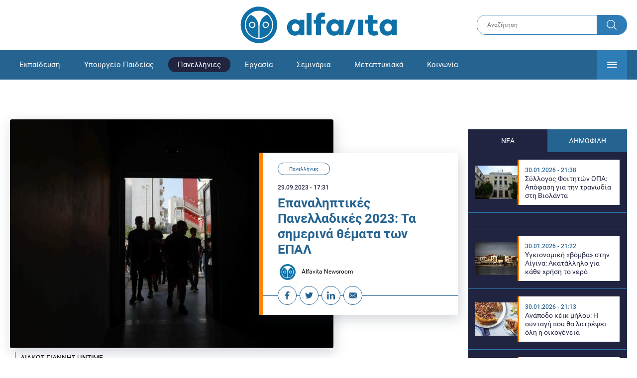

--- FILE ---
content_type: text/html; charset=UTF-8
request_url: https://www.alfavita.gr/panellinies/428262_epanaliptikes-panelladikes-2023-ta-simerina-themata-ton-epal
body_size: 17568
content:
<!DOCTYPE html><html lang="el" dir="ltr" prefix="content: http://purl.org/rss/1.0/modules/content/ dc: http://purl.org/dc/terms/ foaf: http://xmlns.com/foaf/0.1/ og: http://ogp.me/ns# rdfs: http://www.w3.org/2000/01/rdf-schema# schema: http://schema.org/ sioc: http://rdfs.org/sioc/ns# sioct: http://rdfs.org/sioc/types# skos: http://www.w3.org/2004/02/skos/core# xsd: http://www.w3.org/2001/XMLSchema# "><head><link rel="preconnect dns-prefetch" href="https://www.google-analytics.com" crossorigin><link rel="preconnect dns-prefetch" href="https://www.googletagmanager.com" crossorigin><link rel="preconnect dns-prefetch" href="https://www.googletagservices.com" crossorigin><link rel="preconnect dns-prefetch" href="https://cdn.orangeclickmedia.com" crossorigin><link rel="preconnect dns-prefetch" href="https://securepubads.g.doubleclick.net" crossorigin><link rel="preconnect dns-prefetch" href="https://ib.adnxs.com" crossorigin><link rel="preconnect dns-prefetch" href="https://tag.aticdn.net" crossorigin><link rel="preconnect dns-prefetch" href="https://certify-js.alexametrics.com" crossorigin><link rel="preconnect dns-prefetch" href="https://connect.facebook.net" crossorigin><meta name="viewport" content="width=device-width, initial-scale=1.0"><link rel="preload" as="font" href="/themes/custom/alfavita/fonts/OpenSans-ExtraBold.woff2" type="font/woff2" crossorigin="anonymous"><link rel="preload" as="font" href="/themes/custom/alfavita/fonts/Roboto-Bold.woff2" type="font/woff2" crossorigin="anonymous"><link rel="preload" as="font" href="/themes/custom/alfavita/fonts/Roboto-Medium.woff2" type="font/woff2" crossorigin="anonymous"><link rel="preload" as="font" href="/themes/custom/alfavita/fonts/Roboto-Regular.woff2" type="font/woff2" crossorigin="anonymous"><link rel="preload" as="font" href="/themes/custom/alfavita/fonts/Roboto-RegularItalic.woff2" type="font/woff2" crossorigin="anonymous"><meta name="publish-date" content="2023-09-29" /><link rel="preload" as="image" href="/sites/default/files/styles/default/public/2023-06/3872031.jpg?itok=eNkEsm1R" /><meta name="robots" content="max-image-preview:large"><meta charset="utf-8" /><link rel="canonical" href="https://www.alfavita.gr/panellinies/428262_epanaliptikes-panelladikes-2023-ta-simerina-themata-ton-epal" /><meta name="description" content="Τα σημερινά θέματα των Επαναληπτικών Πανελλαδικών Εξετάσεων" /><meta name="theme-color" content="#0f70a7" /><meta name="viewport" content="width=device-width, initial-scale=1.0" /><meta property="og:site_name" content="Alfavita" /><meta property="og:type" content="article" /><meta property="og:title" content="Επαναληπτικές Πανελλαδικές 2023: Τα σημερινά θέματα των ΕΠΑΛ" /><meta property="og:description" content="Τα σημερινά θέματα των Επαναληπτικών Πανελλαδικών Εξετάσεων" /><meta property="og:image" content="https://www.alfavita.gr/sites/default/files/styles/og_image/public/2023-06/3872031.jpg?itok=3Bporjew" /><meta property="og:image:secure_url" content="https://www.alfavita.gr/sites/default/files/styles/og_image/public/2023-06/3872031.jpg?itok=3Bporjew" /><meta name="twitter:card" content="summary_large_image" /><meta name="twitter:description" content="Τα σημερινά θέματα των Επαναληπτικών Πανελλαδικών Εξετάσεων" /><meta name="twitter:title" content="Επαναληπτικές Πανελλαδικές 2023: Τα σημερινά θέματα των ΕΠΑΛ | Alfavita" /><meta name="twitter:creator" content="@alfavita" /><meta name="Generator" content="Drupal 8 (https://www.drupal.org)" /><meta name="MobileOptimized" content="width" /><meta name="HandheldFriendly" content="true" /><script type="application/ld+json">{
"@context": "https://schema.org",
"@graph": [
{
"@type": "NewsArticle",
"headline": "Επαναληπτικές Πανελλαδικές 2023: Τα σημερινά θέματα των ΕΠΑΛ",
"articleBody": "\u003Cp\u003EΔημοσιεύθηκαν από το υπουργείο Παιδείας \u003Cstrong\u003Eτα σημερινά θέματα των Επαναληπτικών \u003Ca href=\u0022https://www.alfavita.gr/panellinies\u0022 target=\u0022_blank\u0022\u003EΠανελλήνιων\u003C/a\u003E Εξετάσεων των ΕΠΑΛ\u003C/strong\u003E.\u003C/p\u003E\n\n\u003Cp\u003EΟι υποψήφιοι \u003Ca href=\u0022https://www.alfavita.gr/panellinies/428204_tmimata-moysikon-spoydon-enimerosi-gia-ton-neo-tropo-eisagogis-deite-analytika\u0022 target=\u0022_blank\u0022\u003Eεξετάστηκαν\u003C/a\u003E σε \u003Cstrong\u003EΣύγχρονες Γεωργικές Επιχειρήσεις, Στοιχεία Σχεδιασμού Κεντρικών Θερμάνσεων, Ηλεκτροτεχνία 2 και Τεχνολογία Υλικών\u003C/strong\u003E.\u003C/p\u003E\n\n\u003Ch2\u003EΤα θέματα\u003C/h2\u003E\n\n\u003Ch3\u003E\u003Ca href=\u0022https://alfavita.gr/sites/default/files/2023-09/them_sygxr_geo_epix_epan_230929.pdf\u0022 target=\u0022_blank\u0022\u003EΔείτε ΕΔΩ τα θέματα στις Σύγχρονες Γεωργικές Επιχειρήσεις\u003C/a\u003E\u003C/h3\u003E\n\n\u003Ch3\u003E\u003Ca href=\u0022https://alfavita.gr/sites/default/files/2023-09/them_stoix_sxed_kentr_therm_epan_230929.pdf\u0022 target=\u0022_blank\u0022\u003EΔείτε ΕΔΩ τα θέματα στα Στοιχεία Σχεδιασμού Κεντρικών Θερμάνσεων\u003C/a\u003E\u003C/h3\u003E\n\n\u003Ch3\u003E\u003Ca href=\u0022https://alfavita.gr/sites/default/files/2023-09/them_ilektrotexnia_ii_epan_230929.pdf\u0022 target=\u0022_blank\u0022\u003EΔείτε ΕΔΩ τα θέματα στην Ηλεκτροτεχνία 2\u003C/a\u003E\u003C/h3\u003E\n\n\u003Ch3\u003E\u003Ca href=\u0022https://alfavita.gr/sites/default/files/2023-09/them_texn_ylikwn_epan_230929.pdf\u0022 target=\u0022_blank\u0022\u003EΔείτε ΕΔΩ τα θέματα στην Τεχνολογία Υλικών\u003C/a\u003E\u003C/h3\u003E",
"name": "Επαναληπτικές Πανελλαδικές 2023: Τα σημερινά θέματα των ΕΠΑΛ",
"about": "Πανελλήνιες",
"description": "Τα σημερινά θέματα των Επαναληπτικών Πανελλαδικών Εξετάσεων",
"image": {
"@type": "ImageObject",
"representativeOfPage": "True",
"url": "https://www.alfavita.gr/sites/default/files/styles/og_image/public/2023-06/3872031.jpg?itok=3Bporjew",
"width": "1200",
"height": "630"
},
"datePublished": "2023-09-29T17:31:28+0300",
"dateModified": "2023-09-29T17:31:42+0300",
"author": {
"@type": "Person",
"@id": "https://www.alfavita.gr/authors/alfavita-newsroom",
"name": "Alfavita Newsroom",
"url": "https://www.alfavita.gr/authors/alfavita-newsroom"
},
"publisher": {
"@type": "Organization",
"name": "AlfaVita",
"url": "https://www.alfavita.gr",
"logo": {
"@type": "ImageObject",
"url": "https://www.alfavita.gr/themes/custom/alfavita/images/alfavita-logo-250x60.png",
"width": "250",
"height": "60"
}
},
"mainEntityOfPage": "https://www.alfavita.gr/panellinies/428262_epanaliptikes-panelladikes-2023-ta-simerina-themata-ton-epal"
},
{
"@type": "Organization",
"@id": "https://www.alfavita.gr/#organization",
"name": "AlfaVita",
"url": "https://www.alfavita.gr/",
"logo": {
"@type": "ImageObject",
"url": "https://www.alfavita.gr/themes/custom/alfavita/images/alfavita-logo-250x60.png",
"width": "250",
"height": "60"
}
},
{
"@type": "WebPage",
"@id": "https://www.alfavita.gr/#webpage"
}
]
}</script><link rel="shortcut icon" href="/themes/custom/alfavita/favicon.ico" type="image/vnd.microsoft.icon" /><link rel="revision" href="https://www.alfavita.gr/panellinies/428262_epanaliptikes-panelladikes-2023-ta-simerina-themata-ton-epal" /><link rel="amphtml" href="https://www.alfavita.gr/panellinies/428262_epanaliptikes-panelladikes-2023-ta-simerina-themata-ton-epal?amp" /><script src="/sites/default/files/google_tag/google_tag.script.js?t9ndmp"></script><title>Επαναληπτικές Πανελλαδικές 2023: Τα σημερινά θέματα των ΕΠΑΛ | Alfavita</title><link rel="stylesheet" media="all" href="/sites/default/files/css/css_dnH_X-vBEWutRvBqwxOeUXJWpv1cbYI7Xad4tGm4txE.css" /><link rel="stylesheet" media="all" href="/sites/default/files/css/css_3ovvwYB_Hfd83Jz4DMoZP66pWG0sAjJIpacRAj4QseY.css" /><script>
(function() {
var script = document.createElement('script');
script.src = 'https://unpkg.com/web-vitals@3/dist/web-vitals.attribution.iife.js';
script.onload = function() {
webVitals.onCLS(sendToGoogleAnalytics);
}
document.head.appendChild(script);
function sendToGoogleAnalytics(data) {
switch (data.name) {
case 'CLS':
if (data.attribution.largestShiftTarget && data.delta > 0.1) {
window.dataLayer = window.dataLayer || [];
window.dataLayer.push({
'event': 'Web Vitals',
'category': 'CLS',
'action': data.attribution.largestShiftTarget,
'label': data.delta.toFixed(2)
});
}
break;
}
}
}())
</script><script type="text/javascript">
resizeIframe = function(obj) {
var obj = obj;
setInterval(function() {
obj.style.height = obj.contentWindow.document.body.scrollHeight + 'px';
}, 500);
};
isMobile = false;
if(/(android|bb\d+|meego).+mobile|avantgo|bada\/|blackberry|blazer|compal|elaine|fennec|hiptop|iemobile|ip(hone|od)|ipad|iris|kindle|Android|Silk|lge |maemo|midp|mmp|netfront|opera m(ob|in)i|palm( os)?|phone|p(ixi|re)\/|plucker|pocket|psp|series(4|6)0|symbian|treo|up\.(browser|link)|vodafone|wap|windows (ce|phone)|xda|xiino/i.test(navigator.userAgent)
|| /1207|6310|6590|3gso|4thp|50[1-6]i|770s|802s|a wa|abac|ac(er|oo|s\-)|ai(ko|rn)|al(av|ca|co)|amoi|an(ex|ny|yw)|aptu|ar(ch|go)|as(te|us)|attw|au(di|\-m|r |s )|avan|be(ck|ll|nq)|bi(lb|rd)|bl(ac|az)|br(e|v)w|bumb|bw\-(n|u)|c55\/|capi|ccwa|cdm\-|cell|chtm|cldc|cmd\-|co(mp|nd)|craw|da(it|ll|ng)|dbte|dc\-s|devi|dica|dmob|do(c|p)o|ds(12|\-d)|el(49|ai)|em(l2|ul)|er(ic|k0)|esl8|ez([4-7]0|os|wa|ze)|fetc|fly(\-|_)|g1 u|g560|gene|gf\-5|g\-mo|go(\.w|od)|gr(ad|un)|haie|hcit|hd\-(m|p|t)|hei\-|hi(pt|ta)|hp( i|ip)|hs\-c|ht(c(\-| |_|a|g|p|s|t)|tp)|hu(aw|tc)|i\-(20|go|ma)|i230|iac( |\-|\/)|ibro|idea|ig01|ikom|im1k|inno|ipaq|iris|ja(t|v)a|jbro|jemu|jigs|kddi|keji|kgt( |\/)|klon|kpt |kwc\-|kyo(c|k)|le(no|xi)|lg( g|\/(k|l|u)|50|54|\-[a-w])|libw|lynx|m1\-w|m3ga|m50\/|ma(te|ui|xo)|mc(01|21|ca)|m\-cr|me(rc|ri)|mi(o8|oa|ts)|mmef|mo(01|02|bi|de|do|t(\-| |o|v)|zz)|mt(50|p1|v )|mwbp|mywa|n10[0-2]|n20[2-3]|n30(0|2)|n50(0|2|5)|n7(0(0|1)|10)|ne((c|m)\-|on|tf|wf|wg|wt)|nok(6|i)|nzph|o2im|op(ti|wv)|oran|owg1|p800|pan(a|d|t)|pdxg|pg(13|\-([1-8]|c))|phil|pire|pl(ay|uc)|pn\-2|po(ck|rt|se)|prox|psio|pt\-g|qa\-a|qc(07|12|21|32|60|\-[2-7]|i\-)|qtek|r380|r600|raks|rim9|ro(ve|zo)|s55\/|sa(ge|ma|mm|ms|ny|va)|sc(01|h\-|oo|p\-)|sdk\/|se(c(\-|0|1)|47|mc|nd|ri)|sgh\-|shar|sie(\-|m)|sk\-0|sl(45|id)|sm(al|ar|b3|it|t5)|so(ft|ny)|sp(01|h\-|v\-|v )|sy(01|mb)|t2(18|50)|t6(00|10|18)|ta(gt|lk)|tcl\-|tdg\-|tel(i|m)|tim\-|t\-mo|to(pl|sh)|ts(70|m\-|m3|m5)|tx\-9|up(\.b|g1|si)|utst|v400|v750|veri|vi(rg|te)|vk(40|5[0-3]|\-v)|vm40|voda|vulc|vx(52|53|60|61|70|80|81|83|85|98)|w3c(\-| )|webc|whit|wi(g |nc|nw)|wmlb|wonu|x700|yas\-|your|zeto|zte\-/i.test(navigator.userAgent.substr(0,4))) {
isMobile = true;
}
</script><script type='text/javascript'>
window.googletag = window.googletag || {}
window.googletag.cmd = window.googletag.cmd || []
</script><script type='text/javascript'>
googletag.cmd.push(function() {
var sidebar = googletag.sizeMapping()
.addSize([0, 200], [[300,250],[300,600],[320,480]])
.addSize([340,200], [[300,250],[300,600],[336,280],[320,480] ])
.addSize([768, 200], [[300,250],[300,600]])
.addSize([1024, 200],[[300,250],[300,600]])
.build();
var ros_newsbar = googletag.sizeMapping()
.addSize([0, 200], [[300,250],[300,600],[320,480]])
.addSize([340,200], [[300,250],[300,600],[336,280],[320,480] ])
.addSize([768, 200], [[300,250],[300,600]])
.addSize([1024, 200],[[300,250],[300,600]])
.build();
var mapping_bill_under = googletag.sizeMapping().
addSize([0, 0], []).
addSize([320, 200], [ [300, 250] ]).
addSize([500, 200], [ [336, 280], [300, 250] ]).
addSize([768, 200], [ [728, 90], [468, 60] ]).
addSize([1080, 200], [ [970, 250], [728, 90], [970, 90] ]).
build();
var mapping_bill_small = googletag.sizeMapping().
addSize([0, 0], []).
addSize([320, 200], [ [300, 250] ]).
addSize([500, 200], [ [336, 280], [300, 250] ]).
addSize([768, 200], [[300, 250] ]).
build();
var mapping_300_336 = googletag.sizeMapping().
addSize([0, 0], []).
addSize([320, 200], [ [300, 250], [320, 480] ]).
addSize([340, 200], [ [336, 280], [300, 250], [320, 480] ]).
addSize([768, 200], [[300, 250], [336, 280] ]).
build();
var mapping_300_600_336 = googletag.sizeMapping().
addSize([0, 0], []).
addSize([320, 200], [ [300, 600], [300, 250], [320, 480] ]).
addSize([340, 200], [ [300, 600], [336, 280], [300, 250], [320, 480] ]).
addSize([400, 200], [ [336, 280], [300, 250], [320, 480] ]).
addSize([768, 200], [[300, 250], [336, 280] ]).
build();
var underpromo_2 = googletag.sizeMapping()
.addSize([0, 0], [])
.addSize([1024, 0], [[300, 250]])
.build();
// googletag.defineSlot('/63410456/alfavita.gr/undermenu', [[970, 250], [728, 90], [970, 90], [300, 250], [336, 280], [468, 60]], 'undermenu')
//   .defineSizeMapping(mapping_bill_under)
//   .addService(googletag.pubads());
googletag.defineSlot('/63410456/alfavita.gr/art_sidebar_1', [[300, 600], [300, 250], [336, 280]], 'art_sidebar_1')
.defineSizeMapping(sidebar)
.addService(googletag.pubads());
googletag.defineSlot('/63410456/alfavita.gr/art_end', [[300, 250], [336, 280], [320, 480]], 'art_end')
.defineSizeMapping(mapping_300_336)
.addService(googletag.pubads());
googletag.defineSlot('/63410456/alfavita.gr/art_inline_1', [[300, 600], [300, 250], [336, 280], [320, 480]], 'art_inline_1')
.defineSizeMapping(mapping_300_600_336)
.addService(googletag.pubads());
googletag.defineSlot('/63410456/alfavita.gr/art_inline_2', [[300, 600], [300, 250], [336, 280], [320, 480]], 'art_inline_2')
.defineSizeMapping(mapping_300_600_336)
.addService(googletag.pubads());
googletag.defineSlot('/63410456/alfavita.gr/ros_newsbar', [[300, 600], [300, 250], [336, 280], [320, 480]  ['fluid']], 'ros_newsbar')
.defineSizeMapping(ros_newsbar)
.addService(googletag.pubads());
googletag.defineSlot('/63410456/alfavita.gr/skin', [1, 1], 'skin').addService(googletag.pubads());
googletag.defineSlot('/63410456/alfavita.gr/prestitial', [1, 1], 'prestitial').addService(googletag.pubads());
googletag.defineSlot('/63410456/Sticky_Corner_300', [300, 250], 'Sticky_Corner_300').addService(googletag.pubads());
// googletag.defineSlot('/63410456/alfavita.gr/overtop', [1, 1], 'overtop').addService(googletag.pubads());
googletag.pubads().setTargeting('nid', ["428262"]);
googletag.pubads().setTargeting('category', ["panellinies"]);
googletag.pubads().disableInitialLoad();
googletag.pubads().collapseEmptyDivs();
googletag.pubads().enableSingleRequest();
googletag.enableServices();
});
</script><!--[if lte IE 8]><script src="/sites/default/files/js/js_VtafjXmRvoUgAzqzYTA3Wrjkx9wcWhjP0G4ZnnqRamA.js"></script><![endif]--><script src="/sites/default/files/js/js_QHqjxhGPGgZFwOfW92tmrVpssmC1sbO0zDG4TgLmaEI.js"></script></head><body><div id="js-takeover" class="takeover"><div class="takeover__header"><div class="takeover__logo"> <img src="/themes/custom/alfavita/images/logo.svg"></div><div class="takeover__link"> <a href="#" onclick="document.getElementById('js-takeover').remove(); return false;"> Συνέχεια στο Alfavita.gr <svg> <use xlink:href="/themes/custom/alfavita/images/sprite.svg#arrow"></use> </svg> </a></div></div><div id="takeover" class="takeover__content"></div></div><div id="prestitial" style="height: 0px;"><script>
googletag.cmd.push(function() { googletag.display('prestitial'); });
</script></div><div id="skin" style="height: 0px;"><script>
googletag.cmd.push(function() { googletag.display('skin'); });
</script></div> <noscript aria-hidden="true"><iframe src="https://www.googletagmanager.com/ns.html?id=GTM-MMQCZ3Q" height="0" width="0" title="Google Tag Manager"></iframe></noscript><div class="dialog-off-canvas-main-canvas" data-off-canvas-main-canvas><div id="page" class="page"> <header role="banner"> <section class="header__top"><div class="container"><div class="logo"> <a href="/"> <img src="/themes/custom/alfavita/images/logo.svg" alt="Alfavita" width="317" height="76"> </a></div><div class="header__search"><form action="/search" accept-charset="UTF-8"><div class="form-item form-type-textfield form-item-xhook-search"> <input placeholder="Αναζήτηση" type="text" name="keywords" value="" size="15" maxlength="128" class="form-text"></div><div class="form-actions form-wrapper"><div class="search-submit"> <input type="submit" value="Search" class="form-submit"> <svg> <use xlink:href="/themes/custom/alfavita/images/sprite.svg#search"></use> </svg></div></div></form></div> </section> <section class="header__bottom"><div class="container"> <nav> <a href="/" class="logo-icon"> <svg> <use xlink:href="/themes/custom/alfavita/images/sprite.svg#alfavita"></use> </svg> </a><ul class="main-menu"><li> <a href="/ekpaideysi" data-drupal-link-system-path="taxonomy/term/1">Εκπαίδευση</a></li><li> <a href="/ekpaideysi/ypoyrgeio-paideias" data-drupal-link-system-path="taxonomy/term/10">Υπουργείο Παιδείας</a></li><li> <a href="/panellinies" class="is-active" data-drupal-link-system-path="taxonomy/term/6">Πανελλήνιες</a></li><li> <a href="/ergasia" data-drupal-link-system-path="taxonomy/term/4">Εργασία</a></li><li> <a href="/seminaria" data-drupal-link-system-path="taxonomy/term/455">Σεμινάρια</a></li><li> <a href="/epimorfosi/metaptyhiaka" data-drupal-link-system-path="taxonomy/term/15">Μεταπτυχιακά</a></li><li> <a href="/koinonia" data-drupal-link-system-path="taxonomy/term/3">Κοινωνία</a></li><li> <a href="https://www.alfavita.gr/proslipseis-ekpaideytikon">Προσλήψεις εκπαιδευτικών</a></li><li> <a href="/politiki" data-drupal-link-system-path="taxonomy/term/2">Πολιτική</a></li><li> <a href="/kosmos" data-drupal-link-system-path="taxonomy/term/9">Κόσμος</a></li><li> <a href="/apopseis" data-drupal-link-system-path="taxonomy/term/1302">Απόψεις</a></li><li> <a href="/epistimi" data-drupal-link-system-path="taxonomy/term/7">Επιστήμη</a></li><li> <a href="/epimorfosi" data-drupal-link-system-path="taxonomy/term/5">Επιμόρφωση</a></li><li> <a href="https://www.alfavita.gr/elme">ΕΛΜΕ</a></li></ul> <svg class="header__burger header__burger--burger"> <use xlink:href="/themes/custom/alfavita/images/sprite.svg#burger"></use> </svg> <svg class="header__burger header__burger--close"> <use xlink:href="/themes/custom/alfavita/images/sprite.svg#close"></use> </svg><div class="extended-menu"><ul><li> <a href="/ekpaideysi" data-drupal-link-system-path="taxonomy/term/1">Εκπαίδευση</a><ul><li><a href="https://www.alfavita.gr/protobathmia-ekpaideysi">Πρωτοβάθμια Εκπαίδευση</a></li><li><a href="https://www.alfavita.gr/deyterobathmia-ekpaideysi">Δευτεροβάθμια Εκπαίδευση</a></li><li><a href="https://www.alfavita.gr/tritobathmia-ekpaideysi">Τριτοβάθμια Εκπαίδευση</a></li><li><a href="https://www.alfavita.gr/tehniki-ekpaideysi">Τεχνική Εκπαίδευση</a></li><li><a href="/ekpaideysi/anakoinoseis" data-drupal-link-system-path="taxonomy/term/11">Ανακοινώσεις</a></li><li><a href="https://www.alfavita.gr/tilekpaideysi">Τηλεκπαίδευση</a></li><li><a href="https://www.alfavita.gr/eidiki-agogi">Ειδική Αγωγή</a></li><li><a href="/epimorfosi/ekdiloseis" data-drupal-link-system-path="taxonomy/term/16">Εκδηλώσεις</a></li><li><a href="/ekpaideysi/ekpaideysi-ston-typo" data-drupal-link-system-path="taxonomy/term/12">Εκπαίδευση στον Τύπο</a></li><li><a href="/epimorfosi/ypotrofies" data-drupal-link-system-path="taxonomy/term/17">Υποτροφίες</a></li><li><a href="https://www.alfavita.gr/axiologisi-ekpaideytikon">Αξιολόγηση Εκπαιδευτικών</a></li><li><a href="https://www.alfavita.gr/ekloges-ekpaideytikon">Εκλογές εκπαιδευτικών</a></li></ul></li><li> <a href="/ekpaideysi/ypoyrgeio-paideias" data-drupal-link-system-path="taxonomy/term/10">Υπουργείο Παιδείας</a></li><li> <a href="/panellinies" class="is-active" data-drupal-link-system-path="taxonomy/term/6">Πανελλήνιες</a><ul><li><a href="https://www.alfavita.gr/baseis-eisagogis" title="Βάσεις Εισαγωγής">Βάσεις Εισαγωγής</a></li><li><a href="https://www.alfavita.gr/exetastea-yli">Εξεταστέα ύλη</a></li><li><a href="https://www.alfavita.gr/themata-panelladikon">Θέματα Πανελλαδικών</a></li><li><a href="https://www.alfavita.gr/themata-panelladikon">Λύσεις Πανελλαδικών</a></li><li><a href="https://www.alfavita.gr/mihanografiko">Μηχανογραφικό</a></li></ul></li><li> <a href="/ergasia" data-drupal-link-system-path="taxonomy/term/4">Εργασία</a><ul><li><a href="https://www.alfavita.gr/asep">ΑΣΕΠ</a></li><li><a href="https://www.alfavita.gr/oaed">ΟΑΕΔ</a></li><li><a href="https://www.alfavita.gr/proslipseis">Προσλήψεις</a></li></ul></li><li> <a href="/seminaria" data-drupal-link-system-path="taxonomy/term/455">Σεμινάρια</a><ul><li><a href="https://www.alfavita.gr/ekpaideysi/329333_moriodotisi-ekpaideytikon-gia-asep-me-seminaria-ton-oktobrio">Μοριοδοτούμενα Σεμινάρια Εκπαιδευτικών για ΑΣΕΠ</a></li><li><a href="https://www.alfavita.gr/ekpaideysi/331080_sholeia-deyteris-eykairias-allaxe-olo-plaisio-pos-mpainete-sta-mitroa">Μοριοδοτούμενα σεμινάρια για ΣΔΕ</a></li><li><a href="https://www.alfavita.gr/epimorfosi/313318_neo-etisio-seminario-stin-organosi-kai-dioikisi-tis-ekpaideysis">Μοριοδότηση Διευθυντών Σχολείων</a></li></ul></li><li> <a href="/epimorfosi/metaptyhiaka" data-drupal-link-system-path="taxonomy/term/15">Μεταπτυχιακά</a></li><li> <a href="/koinonia" data-drupal-link-system-path="taxonomy/term/3">Κοινωνία</a></li><li> <a href="https://www.alfavita.gr/proslipseis-ekpaideytikon">Προσλήψεις εκπαιδευτικών</a><ul><li><a href="https://www.alfavita.gr/aitiseis-anapliroton" title="Αιτήσεις αναπληρωτών">Αιτήσεις αναπληρωτών</a></li><li><a href="https://www.alfavita.gr/opsyd">ΟΠΣΥΔ</a></li><li><a href="https://www.alfavita.gr/pinakes-anapliroton" title="Πίνακες αναπληρωτών">Πίνακες αναπληρωτών</a></li><li><a href="https://www.alfavita.gr/proslipseis-anapliroton">Προσλήψεις αναπληρωτών</a></li></ul></li><li> <a href="/politiki" data-drupal-link-system-path="taxonomy/term/2">Πολιτική</a></li><li> <a href="/kosmos" data-drupal-link-system-path="taxonomy/term/9">Κόσμος</a></li><li> <a href="/apopseis" data-drupal-link-system-path="taxonomy/term/1302">Απόψεις</a></li><li> <a href="/epistimi" data-drupal-link-system-path="taxonomy/term/7">Επιστήμη</a></li><li> <a href="/epimorfosi" data-drupal-link-system-path="taxonomy/term/5">Επιμόρφωση</a></li><li> <a href="https://www.alfavita.gr/elme">ΕΛΜΕ</a></li></ul></div> </nav></div> </section> </header> <main class="main container" role="main"> <section class="main__top"><div data-drupal-messages-fallback class="hidden"></div> </section> <section class="main__full"> <section class="main__content"> <article> <section class="article__top"> <figure class="article__photo"> <img src="/sites/default/files/styles/default/public/2023-06/3872031.jpg?itok=eNkEsm1R" width="800" height="600" alt="panelladikes_panellinies" typeof="foaf:Image" /> <figcaption> ΛΙΑΚΟΣ ΓΙΑΝΝΗΣ | INTIME </figcaption> </figure><div class="article__info"> <a class="article__category" href="/panellinies">Πανελλήνιες</a> <time class="article__date">29.09.2023 - 17:31</time><h1>Επαναληπτικές Πανελλαδικές 2023: Τα σημερινά θέματα των ΕΠΑΛ</h1><div class="article__author"> <a href="/authors/alfavita-newsroom"> <img alt="Alfavita newsroom" class="media__image media__element b-lazy" data-src="/sites/default/files/styles/square/public/2018-11/Profile-Image-01-400x400-color-blue.png?itok=MNrrlevp" src="data:image/svg+xml;charset=utf-8,%3Csvg%20xmlns%3D&#039;http%3A%2F%2Fwww.w3.org%2F2000%2Fsvg&#039;%20viewBox%3D&#039;0%200%20100%20100&#039;%2F%3E" width="100" height="100" typeof="foaf:Image" loading="lazy" /> Alfavita Newsroom </a></div><ul class="article__tools"><li> <a href="https://www.facebook.com/sharer.php?u=https://www.alfavita.gr/panellinies/428262_epanaliptikes-panelladikes-2023-ta-simerina-themata-ton-epal" target="_blank"> <svg> <use xlink:href="/themes/custom/alfavita/images/sprite.svg#facebook"></use> </svg> <span>Facebook</span> </a></li><li> <a href="https://twitter.com/intent/tweet?text=%CE%95%CF%80%CE%B1%CE%BD%CE%B1%CE%BB%CE%B7%CF%80%CF%84%CE%B9%CE%BA%CE%AD%CF%82%20%CE%A0%CE%B1%CE%BD%CE%B5%CE%BB%CE%BB%CE%B1%CE%B4%CE%B9%CE%BA%CE%AD%CF%82%202023%3A%20%CE%A4%CE%B1%20%CF%83%CE%B7%CE%BC%CE%B5%CF%81%CE%B9%CE%BD%CE%AC%20%CE%B8%CE%AD%CE%BC%CE%B1%CF%84%CE%B1%20%CF%84%CF%89%CE%BD%20%CE%95%CE%A0%CE%91%CE%9B&url=https://www.alfavita.gr/panellinies/428262_epanaliptikes-panelladikes-2023-ta-simerina-themata-ton-epal&via=alfavita"> <svg> <use xlink:href="/themes/custom/alfavita/images/sprite.svg#twitter"></use> </svg> <span>Twitter</span> </a></li><li> <a href="https://www.linkedin.com/shareArticle?mini=true&url=https://www.alfavita.gr/panellinies/428262_epanaliptikes-panelladikes-2023-ta-simerina-themata-ton-epal&summary=%CE%95%CF%80%CE%B1%CE%BD%CE%B1%CE%BB%CE%B7%CF%80%CF%84%CE%B9%CE%BA%CE%AD%CF%82%20%CE%A0%CE%B1%CE%BD%CE%B5%CE%BB%CE%BB%CE%B1%CE%B4%CE%B9%CE%BA%CE%AD%CF%82%202023%3A%20%CE%A4%CE%B1%20%CF%83%CE%B7%CE%BC%CE%B5%CF%81%CE%B9%CE%BD%CE%AC%20%CE%B8%CE%AD%CE%BC%CE%B1%CF%84%CE%B1%20%CF%84%CF%89%CE%BD%20%CE%95%CE%A0%CE%91%CE%9B&source=Alfavita.gr"> <svg> <use xlink:href="/themes/custom/alfavita/images/sprite.svg#linkedin"></use> </svg> <span>Linkedin</span> </a></li><li> <a href="/cdn-cgi/l/email-protection#[base64]"> <svg> <use xlink:href="/themes/custom/alfavita/images/sprite.svg#mail"></use> </svg> <span>E-mail</span> </a></li></ul></div> </section> <section class="article__main"><div class="article__summary"> Τα σημερινά θέματα των Επαναληπτικών Πανελλαδικών Εξετάσεων</div><div class="article__body"><p>Δημοσιεύθηκαν από το υπουργείο Παιδείας <strong>τα σημερινά θέματα των Επαναληπτικών <a href="https://www.alfavita.gr/panellinies" target="_blank">Πανελλήνιων</a> Εξετάσεων των ΕΠΑΛ</strong>.</p><p>Οι υποψήφιοι <a href="https://www.alfavita.gr/panellinies/428204_tmimata-moysikon-spoydon-enimerosi-gia-ton-neo-tropo-eisagogis-deite-analytika" target="_blank">εξετάστηκαν</a> σε <strong>Σύγχρονες Γεωργικές Επιχειρήσεις, Στοιχεία Σχεδιασμού Κεντρικών Θερμάνσεων, Ηλεκτροτεχνία 2 και Τεχνολογία Υλικών</strong>.</p><h2>Τα θέματα</h2><h3><a href="https://alfavita.gr/sites/default/files/2023-09/them_sygxr_geo_epix_epan_230929.pdf" target="_blank">Δείτε ΕΔΩ τα θέματα στις Σύγχρονες Γεωργικές Επιχειρήσεις</a></h3><h3><a href="https://alfavita.gr/sites/default/files/2023-09/them_stoix_sxed_kentr_therm_epan_230929.pdf" target="_blank">Δείτε ΕΔΩ τα θέματα στα Στοιχεία Σχεδιασμού Κεντρικών Θερμάνσεων</a></h3><h3><a href="https://alfavita.gr/sites/default/files/2023-09/them_ilektrotexnia_ii_epan_230929.pdf" target="_blank">Δείτε ΕΔΩ τα θέματα στην Ηλεκτροτεχνία 2</a></h3><h3><a href="https://alfavita.gr/sites/default/files/2023-09/them_texn_ylikwn_epan_230929.pdf" target="_blank">Δείτε ΕΔΩ τα θέματα στην Τεχνολογία Υλικών</a></h3><h2><a href="https://www.alfavita.gr/news" target="_blank"><strong>Όλες οι σημαντικές και έκτακτες ειδήσεις σήμερα</strong></a></h2><p><a href="https://www.alfavita.gr/ergasia/504028_dypa-voucher-eos-750-eyro-se-hiliades-ergazomenoys-gia-soyper-dexiotites" target="_blank"><strong>Voucher 750 ευρώ σε εργαζόμενους του ιδιωτικού τομέα - Ανοίγουν οι αιτήσεις</strong></a></p><p><a href="https://www.alfavita.gr/ergasia/504002_bgikan-ta-prota-test-tis-neas-ylis-gia-ton-3o-diagonismo-asep" target="_blank">Ανακοινώθηκε ο <strong>3ος Πανελλήνιος Γραπτός Διαγωνισμός ΑΣΕΠ </strong>με ΝΕΑ ΥΛΗ: Βγήκαν τα <strong>πρώτα Τεστ με τις λύσεις τους</strong></a></p><p><a href="https://www.alfavita.gr/koinonia/503572_alfavitagr-hronia-ektoxeysis-2025-no1-stin-paideia-anamesa-sta-10-megalytera" target="_blank"><strong>Alfavita.gr: Χρονιά εκτόξευσης το 2025 – Νο1 στην Παιδεία, ανάμεσα στα 10 μεγαλύτερα ενημερωτικά μέσα</strong></a></p><div class="article__links"> <a href="https://news.google.com/publications/CAAiEPzalSd0MQl3eazR-fAKlV0qFAgKIhD82pUndDEJd3ms0fnwCpVd?hl=el&gl=GR&ceid=GR%3Ael" class="google-news" target="_blank"> <img src="/themes/custom/alfavita/images/gnews.svg" width="60" height="49" alt="Google news logo" /> <span>Ακολουθήστε το Alfavita στo Google News</span> </a> <a href="https://invite.viber.com/?g2=AQA%2B7mVAm4qclks7RFXkaGJSv8KgTdZN3wLCe2l%2BcrcknnXtQAMb5QcODIvzFfdD&lang=el" class="google-news" target="_blank"> <img src="/themes/custom/alfavita/images/viber.svg" width="60" height="49" alt="Viber logo" /> <span>Ακολουθήστε το Alfavita στo Viber</span> </a></div></div><div id="art_end" class="adv article__bottom-ad"><script data-cfasync="false" src="/cdn-cgi/scripts/5c5dd728/cloudflare-static/email-decode.min.js"></script><script>
googletag.cmd.push(function() { googletag.display('art_end'); });
</script></div><ul class="article__tags"><li> <a href="/panelladikes">πανελλαδικές</a></li><li> <a href="/panelladikes-exetaseis">πανελλαδικές εξετάσεις</a></li><li> <a href="/epal">ΕΠΑΛ</a></li></ul><div id="ocm-outbrain-feed"></div> <ins id="js-article-matched-content" class="adsbygoogle" style="display:block" data-ad-format="autorelaxed" data-ad-client="ca-pub-6384984301812041" data-ad-slot="3460882451"></ins> </section></article> </section> <aside role="complementary"><div id='art_sidebar_1' class="adv"><script>
googletag.cmd.push(function() { googletag.display('art_sidebar_1'); });
</script></div><div class="latest-news js-tabs"><ul class="latest-news__options js-tabs-options"><li class="active">ΝΕΑ</li><li>ΔΗΜΟΦΙΛΗ</li></ul><div class="latest-news__list js-tabs-content"><div class="horizontal-teaser open"> <article class="horizontal-teaser__article"> <figure class="horizontal-teaser__photo"> <img src="/sites/default/files/styles/horizontal_teaser/public/2025-04/OPA.jpg?itok=2AQZKZdZ" width="185" height="125" alt="OPA" typeof="foaf:Image" loading="lazy" /> </figure><div class="horizontal-teaser__main"> <time class="horizontal-teaser__date">30.01.2026 - 21:38</time><div class="horizontal-teaser__title"> Σύλλογος Φοιτητών ΟΠΑ: Απόφαση για την τραγωδία στη Βιολάντα</div></div> <a class="full-link" href="/ekpaideysi/505187_syllogos-foititon-opa-apofasi-gia-tin-tragodia-sti-biolanta">Σύλλογος Φοιτητών ΟΠΑ: Απόφαση για την τραγωδία στη Βιολάντα</a> </article><div id="ros_newsbar" class="adv"><script>
googletag.cmd.push(function() { googletag.display('ros_newsbar'); });
</script></div> <article class="horizontal-teaser__article"> <figure class="horizontal-teaser__photo"> <img src="/sites/default/files/styles/horizontal_teaser/public/2026-01/aigina-28-1.jpg?itok=-HJ3HHVZ" width="185" height="125" alt="Αίγινα" typeof="foaf:Image" loading="lazy" /> </figure><div class="horizontal-teaser__main"> <time class="horizontal-teaser__date">30.01.2026 - 21:22</time><div class="horizontal-teaser__title"> Υγειονομική «βόμβα» στην Αίγινα: Ακατάλληλο για κάθε χρήση το νερό</div></div> <a class="full-link" href="/koinonia/505186_ygeionomiki-bomba-stin-aigina-akatallilo-gia-kathe-hrisi-nero">Υγειονομική «βόμβα» στην Αίγινα: Ακατάλληλο για κάθε χρήση το νερό</a> </article> <article class="horizontal-teaser__article"> <figure class="horizontal-teaser__photo"> <img src="/sites/default/files/styles/horizontal_teaser/public/2026-01/AppleUpsideDownPie_53400-2_16x9.jpg?itok=-hUjQFyv" width="185" height="125" alt="μηλόπιτα, συνταγή" typeof="foaf:Image" loading="lazy" /> </figure><div class="horizontal-teaser__main"> <time class="horizontal-teaser__date">30.01.2026 - 21:13</time><div class="horizontal-teaser__title"> Ανάποδο κέικ μήλου: Η συνταγή που θα λατρέψει όλη η οικογένεια</div></div> <a class="full-link" href="/koinonia/505185_anapodo-keik-miloy-i-syntagi-poy-tha-latrepsei-oli-i-oikogeneia">Ανάποδο κέικ μήλου: Η συνταγή που θα λατρέψει όλη η οικογένεια</a> </article> <article class="horizontal-teaser__article"> <figure class="horizontal-teaser__photo"> <img src="/sites/default/files/styles/horizontal_teaser/public/2026-01/doctor-trump-stroke-aging.jpg?itok=vcr0qbYF" width="185" height="125" alt="Ντόναλντ Τραμπ " typeof="foaf:Image" loading="lazy" /> </figure><div class="horizontal-teaser__main"> <time class="horizontal-teaser__date">30.01.2026 - 20:52</time><div class="horizontal-teaser__title"> Γιατροί για Τραμπ: «Έχει υποστεί εγκεφαλικό και βρίσκεται στα πρόθυρα άνοιας»</div></div> <a class="full-link" href="/kosmos/505183_giatroi-gia-tramp-ehei-ypostei-egkefaliko-kai-brisketai-sta-prothyra-anoias">Γιατροί για Τραμπ: «Έχει υποστεί εγκεφαλικό και βρίσκεται στα πρόθυρα άνοιας»</a> </article> <article class="horizontal-teaser__article"> <figure class="horizontal-teaser__photo"> <img src="/sites/default/files/styles/horizontal_teaser/public/2026-01/karystianou_0.jpg?itok=ngfZ3BzW" width="185" height="125" alt="καρυστιανου" typeof="foaf:Image" loading="lazy" /> </figure><div class="horizontal-teaser__main"> <time class="horizontal-teaser__date">30.01.2026 - 20:34</time><div class="horizontal-teaser__title"> MRB: 1 στους 3 αναποφάσιστους βλέπει την Καρυστιανού ως τη μόνη που «κερδίζει» τη ΝΔ</div></div> <a class="full-link" href="/politiki/505182_mrb-1-stoys-3-anapofasistoys-blepei-tin-karystianoy-os-ti-moni-poy-kerdizei-ti-nd">MRB: 1 στους 3 αναποφάσιστους βλέπει την Καρυστιανού ως τη μόνη που «κερδίζει» τη ΝΔ</a> </article> <article class="horizontal-teaser__article"> <figure class="horizontal-teaser__photo"> <img src="/sites/default/files/styles/horizontal_teaser/public/2025-03/peripoliko-full.jpg?itok=eoXsmrPS" width="185" height="125" alt="peripoliko" typeof="foaf:Image" loading="lazy" /> </figure><div class="horizontal-teaser__main"> <time class="horizontal-teaser__date">30.01.2026 - 20:20</time><div class="horizontal-teaser__title"> Απίστευτο: Εκτός λειτουργίας το «100» της Αστυνομίας</div></div> <a class="full-link" href="/koinonia/505181_ektos-leitoyrgias-100-tis-astynomias">Απίστευτο: Εκτός λειτουργίας το «100» της Αστυνομίας</a> </article> <article class="horizontal-teaser__article"> <figure class="horizontal-teaser__photo"> <img src="/sites/default/files/styles/horizontal_teaser/public/2026-01/zaxaraki-synodos.jpg?itok=CE8wB4gq" width="185" height="125" alt="Η Υπουργός Παιδείας, Σοφία Ζαχαράκη στην 110η Σύνοδο Πρυτάνεων" typeof="foaf:Image" loading="lazy" /> </figure><div class="horizontal-teaser__main"> <time class="horizontal-teaser__date">30.01.2026 - 20:00</time><div class="horizontal-teaser__title"> Σοφία Ζαχαράκη στους Πρυτάνεις: Δίνουμε νέα εργαλεία στα Πανεπιστήμια να αξιοποιήσουν την περιουσία τους</div></div> <a class="full-link" href="/ekpaideysi/ypoyrgeio-paideias/505180_sofia-zaharaki-stoys-prytaneis-dinoyme-nea-ergaleia-sta">Σοφία Ζαχαράκη στους Πρυτάνεις: Δίνουμε νέα εργαλεία στα Πανεπιστήμια να αξιοποιήσουν την περιουσία τους</a> </article> <article class="horizontal-teaser__article"> <figure class="horizontal-teaser__photo"> <img src="/sites/default/files/styles/horizontal_teaser/public/2025-12/onasia_1.jpg?itok=SA9dVK6m" width="185" height="125" alt="ΩΝΑΣΕΙΑ" typeof="foaf:Image" loading="lazy" /> </figure><div class="horizontal-teaser__main"> <time class="horizontal-teaser__date">30.01.2026 - 19:57</time><div class="horizontal-teaser__title"> Αναβάλλεται η αυριανή εκδήλωση με την Ανοιχτή Ορχήστρα στην Καλλιθέα</div></div> <a class="full-link" href="/ekpaideysi/505179_anaballetai-i-ayriani-ekdilosi-me-tin-anoihti-orhistra-stin-kallithea">Αναβάλλεται η αυριανή εκδήλωση με την Ανοιχτή Ορχήστρα στην Καλλιθέα</a> </article> <article class="horizontal-teaser__article"> <figure class="horizontal-teaser__photo"> <img src="/sites/default/files/styles/horizontal_teaser/public/2026-01/kakokairia_2.jpg?itok=LEtGUY6Z" width="185" height="125" alt="κακοκαιρία" typeof="foaf:Image" loading="lazy" /> </figure><div class="horizontal-teaser__main"> <time class="horizontal-teaser__date">30.01.2026 - 19:44</time><div class="horizontal-teaser__title"> Τσατραφύλλιας: «Έρχεται σοβαρή κακοκαιρία» - Προειδοποίηση για χιόνια και καταιγίδες</div></div> <a class="full-link" href="/koinonia/505177_tsatrafyllias-erhetai-sobari-kakokairia-proeidopoiisi-gia-hionia-kai-kataigides">Τσατραφύλλιας: «Έρχεται σοβαρή κακοκαιρία» - Προειδοποίηση για χιόνια και καταιγίδες</a> </article> <article class="horizontal-teaser__article"> <figure class="horizontal-teaser__photo"> <img src="/sites/default/files/styles/horizontal_teaser/public/2026-01/alpha_bank.jpg?itok=V3YUDmsb" width="185" height="125" alt="τράπεζα alpha bank" typeof="foaf:Image" loading="lazy" /> </figure><div class="horizontal-teaser__main"> <time class="horizontal-teaser__date">30.01.2026 - 19:32</time><div class="horizontal-teaser__title"> Alpha Bank: «Μπλακ άουτ» στις χρεωστικές κάρτες</div></div> <a class="full-link" href="/koinonia/505176_alpha-bank-mplak-aoyt-stis-hreostikes-kartes">Alpha Bank: «Μπλακ άουτ» στις χρεωστικές κάρτες</a> </article> <article class="horizontal-teaser__article"> <figure class="horizontal-teaser__photo"> <img src="/sites/default/files/styles/horizontal_teaser/public/2026-01/Trump%20%281%29.jpg?itok=rPITk_GI" width="185" height="125" alt="τραμπ" typeof="foaf:Image" loading="lazy" /> </figure><div class="horizontal-teaser__main"> <time class="horizontal-teaser__date">30.01.2026 - 19:21</time><div class="horizontal-teaser__title"> Μέση Ανατολή: Ο Τραμπ στέλνει γιγαντιαία αρμάδα στο Ιράν – «Θα δούμε τι θα συμβεί»</div></div> <a class="full-link" href="/kosmos/505175_mesi-anatoli-o-tramp-stelnei-gigantiaia-armada-sto-iran-tha-doyme-ti-tha-symbei">Μέση Ανατολή: Ο Τραμπ στέλνει γιγαντιαία αρμάδα στο Ιράν – «Θα δούμε τι θα συμβεί»</a> </article> <article class="horizontal-teaser__article"> <figure class="horizontal-teaser__photo"> <img src="/sites/default/files/styles/horizontal_teaser/public/2026-01/siasos1.jpeg?itok=BKxeroMT" width="185" height="125" alt="Πρύτανης ΕΚΠΑ, Καθηγητής Καρδιολογίας Γεράσιμος Σιάσος" typeof="foaf:Image" loading="lazy" /> </figure><div class="horizontal-teaser__main"> <time class="horizontal-teaser__date">30.01.2026 - 19:01</time><div class="horizontal-teaser__title"> Γεράσιμος Σιάσος στη Σύνοδο Πρυτάνεων: «Επιτακτική η αύξηση της χρηματοδότησης των Πανεπιστημίων»</div></div> <a class="full-link" href="/ekpaideysi/505174_gerasimos-siasos-sti-synodo-prytaneon-epitaktiki-i-ayxisi-tis-hrimatodotisis-ton">Γεράσιμος Σιάσος στη Σύνοδο Πρυτάνεων: «Επιτακτική η αύξηση της χρηματοδότησης των Πανεπιστημίων» </a> </article> <article class="horizontal-teaser__article"> <figure class="horizontal-teaser__photo"> <img src="/sites/default/files/styles/horizontal_teaser/public/2026-01/zaharaki-2.jpg?itok=vHUJXQ9u" width="185" height="125" alt="Σοφία Ζαχαράκη" typeof="foaf:Image" loading="lazy" /> </figure><div class="horizontal-teaser__main"> <time class="horizontal-teaser__date">30.01.2026 - 18:34</time><div class="horizontal-teaser__title"> Οι προτάσεις της Συνόδου Πρυτάνεων για τα κρίσιμα ζητήματα των δημόσιων πανεπιστημίων</div></div> <a class="full-link" href="/ekpaideysi/505173_oi-protaseis-tis-synodoy-prytaneon-gia-ta-krisima-zitimata-ton-dimosion">Οι προτάσεις της Συνόδου Πρυτάνεων για τα κρίσιμα ζητήματα των δημόσιων πανεπιστημίων</a> </article> <article class="horizontal-teaser__article"> <figure class="horizontal-teaser__photo"> <img src="/sites/default/files/styles/horizontal_teaser/public/2025-12/androulakis-pasok-kinal.jpg?itok=keCUyJMc" width="185" height="125" alt="Ο Νίκος Ανδρουλάκης μιλάει και πίσω φαίνεται λογότυπο του ΠΑΣΟΚ" typeof="foaf:Image" loading="lazy" /> </figure><div class="horizontal-teaser__main"> <time class="horizontal-teaser__date">30.01.2026 - 18:31</time><div class="horizontal-teaser__title"> Συνέδριο ΠΑΣΟΚ: Αυτοί είναι οι Συντονιστές των Νομαρχιακών Επιτροπών</div></div> <a class="full-link" href="/politiki/505172_synedrio-pasok-aytoi-einai-oi-syntonistes-ton-nomarhiakon-epitropon">Συνέδριο ΠΑΣΟΚ: Αυτοί είναι οι Συντονιστές των Νομαρχιακών Επιτροπών</a> </article> <article class="horizontal-teaser__article"> <figure class="horizontal-teaser__photo"> <img src="/sites/default/files/styles/horizontal_teaser/public/2026-01/ADONIS-KONSTANTOPOULOU.jpg?itok=3kr6BoaJ" width="185" height="125" alt="Άδωνις Γεωργιάδης και Ζωή Κωνσταντοπούλου με φόντο τη Βουλή" typeof="foaf:Image" loading="lazy" /> </figure><div class="horizontal-teaser__main"> <time class="horizontal-teaser__date">30.01.2026 - 18:08</time><div class="horizontal-teaser__title"> Μήνυση Ζωής Κωνσταντοπούλου κατά Γεωργιάδη: «Δεν είχε τίποτα καλύτερο να κάνει»</div></div> <a class="full-link" href="/politiki/505170_minysi-zois-konstantopoyloy-kata-georgiadi-den-eihe-tipota-kalytero-na-kanei">Μήνυση Ζωής Κωνσταντοπούλου κατά Γεωργιάδη: «Δεν είχε τίποτα καλύτερο να κάνει»</a> </article> <article class="horizontal-teaser__article"> <figure class="horizontal-teaser__photo"> <img src="/sites/default/files/styles/horizontal_teaser/public/2026-01/mitsotakis-tiktok.jpg?itok=pbFIO2zE" width="185" height="125" alt="Ο πρωθυπουργός, Κυριάκος Μητσοτάκης στο TikTok" typeof="foaf:Image" loading="lazy" /> </figure><div class="horizontal-teaser__main"> <time class="horizontal-teaser__date">30.01.2026 - 18:07</time><div class="horizontal-teaser__title"> Κυριάκος Μητσοτάκης: «Μείωση φόρων σημαίνει αύξηση μισθών – Το είπαμε, το κάναμε!»</div></div> <a class="full-link" href="/politiki/505171_kyriakos-mitsotakis-meiosi-foron-simainei-ayxisi-misthon-eipame-kaname">Κυριάκος Μητσοτάκης: «Μείωση φόρων σημαίνει αύξηση μισθών – Το είπαμε, το κάναμε!»</a> </article> <article class="horizontal-teaser__article"> <figure class="horizontal-teaser__photo"> <img src="/sites/default/files/styles/horizontal_teaser/public/2026-01/sinodos-prytaneon.jpg?itok=knrsS_NB" width="185" height="125" alt="Σύνοδος Πρυτάνεων" typeof="foaf:Image" loading="lazy" /> </figure><div class="horizontal-teaser__main"> <time class="horizontal-teaser__date">30.01.2026 - 17:53</time><div class="horizontal-teaser__title"> Σοφία Ζαχαράκη: «Αύξηση 5 εκατ. ευρώ στην επιχορήγηση των ΑΕΙ και 450 νέες θέσεις ΔΕΠ»</div></div> <a class="full-link" href="/ekpaideysi/505169_sofia-zaharaki-ayxisi-5-ekat-eyro-stin-epihorigisi-ton-aei-kai-450-nees-theseis">Σοφία Ζαχαράκη: «Αύξηση 5 εκατ. ευρώ στην επιχορήγηση των ΑΕΙ και 450 νέες θέσεις ΔΕΠ»</a> </article> <article class="horizontal-teaser__article"> <figure class="horizontal-teaser__photo"> <img src="/sites/default/files/styles/horizontal_teaser/public/2026-01/zaxaraki-sinodos.jpg?itok=vYfeYFHy" width="185" height="125" alt="Η Υπουργός Παιδείας, Σοφία Ζαχαράκη στη Σύνοδο Πρυτάνεων στο Βόλο" typeof="foaf:Image" loading="lazy" /> </figure><div class="horizontal-teaser__main"> <time class="horizontal-teaser__date">30.01.2026 - 17:25</time><div class="horizontal-teaser__title"> Σ. Ζαχαράκη στη Σύνοδο Πρυτάνεων: «Έτοιμες το 2028 οι φοιτητικές εστίες στον Βόλο»</div></div> <a class="full-link" href="/ekpaideysi/505168_s-zaharaki-sti-synodo-prytaneon-etoimes-2028-oi-foititikes-esties-ston-bolo">Σ. Ζαχαράκη στη Σύνοδο Πρυτάνεων: «Έτοιμες το 2028 οι φοιτητικές εστίες στον Βόλο»</a> </article> <article class="horizontal-teaser__article"> <figure class="horizontal-teaser__photo"> <img src="/sites/default/files/styles/horizontal_teaser/public/2026-01/alphabank_atm.jpg?itok=4UNtooKh" width="185" height="125" alt="alpha bank atm" typeof="foaf:Image" loading="lazy" /> </figure><div class="horizontal-teaser__main"> <time class="horizontal-teaser__date">30.01.2026 - 17:15</time><div class="horizontal-teaser__title"> Σεισμός στις τράπεζες: «Πακέτα» στους λογαριασμούς</div></div> <a class="full-link" href="/koinonia/505167_seismos-stis-trapezes-paketa-stoys-logariasmoys-telos-stis-promitheies-synallagon">Σεισμός στις τράπεζες: «Πακέτα» στους λογαριασμούς</a> </article> <article class="horizontal-teaser__article"> <figure class="horizontal-teaser__photo"> <img src="/sites/default/files/styles/horizontal_teaser/public/2026-01/tsiknopempti-sxoleia.jpg?itok=YOwWArnH" width="185" height="125" alt="Τσικνοπέμπτη σε σχολείο, σουβλάκια επάνω σε θρανίο" typeof="foaf:Image" loading="lazy" /> </figure><div class="horizontal-teaser__main"> <time class="horizontal-teaser__date">30.01.2026 - 16:54</time><div class="horizontal-teaser__title"> Τσικνοπέμπτη: «Τα σχολεία δεν είναι ταβέρνες» - &quot;Πόλεμος&quot; για τις ψησταριές στα προαύλια</div></div> <a class="full-link" href="/ekpaideysi/505166_tsiknopempti-ta-sholeia-den-einai-tabernes-polemos-gia-tis-psistaries-sta">Τσικνοπέμπτη: «Τα σχολεία δεν είναι ταβέρνες» - &quot;Πόλεμος&quot; για τις ψησταριές στα προαύλια</a> </article></div><div class="horizontal-teaser"> <article class="horizontal-teaser__article"> <figure class="horizontal-teaser__photo"> <img src="/sites/default/files/styles/horizontal_teaser/public/2025-01/mitropoulos-alexis.jpg?itok=frjLCggf" width="185" height="125" alt="μητρ" typeof="foaf:Image" loading="lazy" /> </figure><div class="horizontal-teaser__main"> <time class="horizontal-teaser__date">29.01.2026 - 00:02</time><div class="horizontal-teaser__title"> Αλέξης Μητρόπουλος: Καταδίκη του ΕΦΚΑ για λάθος στη σύνταξη</div></div> <a class="full-link" href="/koinonia/504791_alexis-mitropoylos-katadiki-toy-efka-gia-lathos-sti-syntaxi">Αλέξης Μητρόπουλος: Καταδίκη του ΕΦΚΑ για λάθος στη σύνταξη</a> </article> <article class="horizontal-teaser__article"> <figure class="horizontal-teaser__photo"> <img src="/sites/default/files/styles/horizontal_teaser/public/2025-12/katotatos%20misthos.jpg?itok=aUXE0FEq" width="185" height="125" alt="Κατώτατος μισθός" typeof="foaf:Image" loading="lazy" /> </figure><div class="horizontal-teaser__main"> <time class="horizontal-teaser__date">30.01.2026 - 08:09</time><div class="horizontal-teaser__title"> Σήμερα μπαίνουν στους λογαριασμούς οι αυξήσεις από τις φοροελαφρύνσεις</div></div> <a class="full-link" href="/koinonia/505043_simera-mpainoyn-stoys-logariasmoys-oi-ayxiseis-apo-tis-foroelafrynseis">Σήμερα μπαίνουν στους λογαριασμούς οι αυξήσεις από τις φοροελαφρύνσεις</a> </article> <article class="horizontal-teaser__article"> <figure class="horizontal-teaser__photo"> <img src="/sites/default/files/styles/horizontal_teaser/public/2025-11/XARTONOMISMATA_45_INTIME.jpg?itok=BPnadOAX" width="185" height="125" alt="Χαρτονομίσματα, χρήματα σε ευρώ" typeof="foaf:Image" loading="lazy" /> </figure><div class="horizontal-teaser__main"> <time class="horizontal-teaser__date">29.01.2026 - 06:05</time><div class="horizontal-teaser__title"> «Βροχή» 500ευρών στις τράπεζες – Συναγερμός στην Τράπεζα της Ελλάδος</div></div> <a class="full-link" href="/koinonia/504835_brohi-500eyron-stis-trapezes-synagermos-stin-trapeza-tis-ellados">«Βροχή» 500ευρών στις τράπεζες – Συναγερμός στην Τράπεζα της Ελλάδος</a> </article> <article class="horizontal-teaser__article"> <figure class="horizontal-teaser__photo"> <img src="/sites/default/files/styles/horizontal_teaser/public/2026-01/armenovil-tourta-pagoto.jpg?itok=rYxHFkvs" width="185" height="125" alt="armenovil-tourta-pagoto" typeof="foaf:Image" loading="lazy" /> </figure><div class="horizontal-teaser__main"> <time class="horizontal-teaser__date">29.01.2026 - 09:31</time><div class="horizontal-teaser__title"> Αρμενοβίλ: Το θεσσαλονικιώτικο γλυκό που κατακτά την Αθήνα - Πού θα το βρείτε</div></div> <a class="full-link" href="/koinonia/504901_armenobil-thessalonikiotiko-glyko-poy-katakta-tin-athina-poy-tha-breite">Αρμενοβίλ: Το θεσσαλονικιώτικο γλυκό που κατακτά την Αθήνα - Πού θα το βρείτε</a> </article> <article class="horizontal-teaser__article"> <figure class="horizontal-teaser__photo"> <img src="/sites/default/files/styles/horizontal_teaser/public/2026-01/aade.jpg?itok=g8ORb5JE" width="185" height="125" alt="ΑΑΔΕ" typeof="foaf:Image" loading="lazy" /> </figure><div class="horizontal-teaser__main"> <time class="horizontal-teaser__date">29.01.2026 - 06:00</time><div class="horizontal-teaser__title"> Δείτε σε 5 λεπτά αν έχετε κλήσεις ή πρόστιμα μέσω gov.gr και myAADE</div></div> <a class="full-link" href="/koinonia/504806_deite-se-5-lepta-ehete-kliseis-i-prostima-meso-govgr-kai-myaade">Δείτε σε 5 λεπτά αν έχετε κλήσεις ή πρόστιμα μέσω gov.gr και myAADE</a> </article> <article class="horizontal-teaser__article"> <figure class="horizontal-teaser__photo"> <img src="/sites/default/files/styles/horizontal_teaser/public/images/2018/12/supermarket.jpg?itok=4WOfSkC9" width="185" height="125" alt="supermarket" typeof="foaf:Image" loading="lazy" /> </figure><div class="horizontal-teaser__main"> <time class="horizontal-teaser__date">30.01.2026 - 09:11</time><div class="horizontal-teaser__title"> Συναγερμός για μαζική ανάκληση χιλιάδων προϊόντων Cheerios, Nutella και Pringles λόγω μόλυνσης</div></div> <a class="full-link" href="/koinonia/505050_synagermos-gia-maziki-anaklisi-hiliadon-proionton-cheerios-nutella-kai-pringles">Συναγερμός για μαζική ανάκληση χιλιάδων προϊόντων Cheerios, Nutella και Pringles λόγω μόλυνσης</a> </article> <article class="horizontal-teaser__article"> <figure class="horizontal-teaser__photo"> <img src="/sites/default/files/styles/horizontal_teaser/public/2026-01/image-asset-ezgif.com-webp-to-jpg-converter.jpg?itok=I7TNHEk8" width="185" height="125" alt="ομπρελα" typeof="foaf:Image" loading="lazy" /> </figure><div class="horizontal-teaser__main"> <time class="horizontal-teaser__date">25.01.2026 - 17:30</time><div class="horizontal-teaser__title"> Πώς λέγεται η ομπρέλα στα ελληνικά; Η λέξη που σχεδόν δεν χρησιμοποιούμε πια</div></div> <a class="full-link" href="/koinonia/504311_pos-legetai-i-omprela-sta-ellinika-i-lexi-poy-shedon-den-hrisimopoioyme-pia">Πώς λέγεται η ομπρέλα στα ελληνικά; Η λέξη που σχεδόν δεν χρησιμοποιούμε πια</a> </article> <article class="horizontal-teaser__article"> <figure class="horizontal-teaser__photo"> <img src="/sites/default/files/styles/horizontal_teaser/public/2026-01/ellinikos_stratos.jpg?itok=VZt8Qe7h" width="185" height="125" alt="Ο ελληνικός στρατός με ελληνική σημαία στο βάθος επάνω σε άρμα μάχης" typeof="foaf:Image" loading="lazy" /> </figure><div class="horizontal-teaser__main"> <time class="horizontal-teaser__date">29.01.2026 - 05:00</time><div class="horizontal-teaser__title"> Πλασματικά έτη: Πότε συμφέρει ο στρατός και ποιες παγίδες κρύβει ο χρόνος ανεργίας</div></div> <a class="full-link" href="/koinonia/504787_plasmatika-eti-pote-symferei-o-stratos-kai-poies-pagides-krybei-o-hronos-anergias">Πλασματικά έτη: Πότε συμφέρει ο στρατός και ποιες παγίδες κρύβει ο χρόνος ανεργίας</a> </article> <article class="horizontal-teaser__article"> <figure class="horizontal-teaser__photo"> <img src="/sites/default/files/styles/horizontal_teaser/public/2025-12/Buch.jpg?itok=TLRL7kwk" width="185" height="125" alt="βιβλίο" typeof="foaf:Image" loading="lazy" /> </figure><div class="horizontal-teaser__main"> <time class="horizontal-teaser__date">29.01.2026 - 00:04</time><div class="horizontal-teaser__title"> Συγγνώμη ή συγνώμη; Ποια είναι τελικά η σωστή ορθογραφία</div></div> <a class="full-link" href="/koinonia/504774_syggnomi-i-sygnomi-poia-einai-telika-i-sosti-orthografia">Συγγνώμη ή συγνώμη; Ποια είναι τελικά η σωστή ορθογραφία</a> </article> <article class="horizontal-teaser__article"> <figure class="horizontal-teaser__photo"> <img src="/sites/default/files/styles/horizontal_teaser/public/2026-01/615781385_25722771647343900_8243713219691506998_n.jpg?itok=VzODdMrQ" width="185" height="125" alt="νεοδιο" typeof="foaf:Image" loading="lazy" /> </figure><div class="horizontal-teaser__main"> <time class="horizontal-teaser__date">29.01.2026 - 06:00</time><div class="horizontal-teaser__title"> Δύο δασκάλες εξηγούν γιατί δεν σκύβουν το κεφάλι και υπερασπίζονται το δημόσιο σχολείο και την αξιοπρέπεια</div></div> <a class="full-link" href="/ekpaideysi/504819_dyo-daskales-exigoyn-giati-den-skyboyn-kefali-kai-yperaspizontai-dimosio-sholeio">Δύο δασκάλες εξηγούν γιατί δεν σκύβουν το κεφάλι και υπερασπίζονται το δημόσιο σχολείο και την αξιοπρέπεια</a> </article> <article class="horizontal-teaser__article"> <figure class="horizontal-teaser__photo"> <img src="/sites/default/files/styles/horizontal_teaser/public/2026-01/kataigides%201.jpg?itok=6hxELtXM" width="185" height="125" alt="καταιγιδες" typeof="foaf:Image" loading="lazy" /> </figure><div class="horizontal-teaser__main"> <time class="horizontal-teaser__date">30.01.2026 - 05:45</time><div class="horizontal-teaser__title"> Κακοκαιρία Kristin: Κακός χαμός το Σαββατοκύριακο - Ανησυχία για την Κυριακή - Πού θα δούμε ισχυρές καταιγίδες διαρκείας και χιόνια</div></div> <a class="full-link" href="/koinonia/505024_kakokairia-kristin-kakos-hamos-sabbatokyriako-anisyhia-gia-tin-kyriaki-poy-tha">Κακοκαιρία Kristin: Κακός χαμός το Σαββατοκύριακο - Ανησυχία για την Κυριακή - Πού θα δούμε ισχυρές καταιγίδες διαρκείας και χιόνια </a> </article> <article class="horizontal-teaser__article"> <figure class="horizontal-teaser__photo"> <img src="/sites/default/files/styles/horizontal_teaser/public/2026-01/iereas.jpg?itok=DM8bq9uO" width="185" height="125" alt="ιερέας" typeof="foaf:Image" loading="lazy" /> </figure><div class="horizontal-teaser__main"> <time class="horizontal-teaser__date">29.01.2026 - 12:03</time><div class="horizontal-teaser__title"> Ζητείται ιερέας... μέσω αγγελίας - Προσφέρεται δωρεάν στέγη και ξύλα για θέρμανση</div></div> <a class="full-link" href="/ergasia/504938_ziteitai-iereas-meso-aggelias-prosferetai-dorean-stegi-kai-xyla-gia-thermansi">Ζητείται ιερέας... μέσω αγγελίας - Προσφέρεται δωρεάν στέγη και ξύλα για θέρμανση</a> </article> <article class="horizontal-teaser__article"> <figure class="horizontal-teaser__photo"> <img src="/sites/default/files/styles/horizontal_teaser/public/2026-01/tsiknopempti-sxoleia.jpg?itok=YOwWArnH" width="185" height="125" alt="Τσικνοπέμπτη σε σχολείο, σουβλάκια επάνω σε θρανίο" typeof="foaf:Image" loading="lazy" /> </figure><div class="horizontal-teaser__main"> <time class="horizontal-teaser__date">30.01.2026 - 16:54</time><div class="horizontal-teaser__title"> Τσικνοπέμπτη: «Τα σχολεία δεν είναι ταβέρνες» - &quot;Πόλεμος&quot; για τις ψησταριές στα προαύλια</div></div> <a class="full-link" href="/ekpaideysi/505166_tsiknopempti-ta-sholeia-den-einai-tabernes-polemos-gia-tis-psistaries-sta">Τσικνοπέμπτη: «Τα σχολεία δεν είναι ταβέρνες» - &quot;Πόλεμος&quot; για τις ψησταριές στα προαύλια</a> </article> <article class="horizontal-teaser__article"> <figure class="horizontal-teaser__photo"> <img src="/sites/default/files/styles/horizontal_teaser/public/2026-01/poreia-polutexneio-Athina-8.jpg?itok=OMe836wT" width="185" height="125" alt="ΑΣΤΥΝΟΜΙΑ" typeof="foaf:Image" loading="lazy" /> </figure><div class="horizontal-teaser__main"> <time class="horizontal-teaser__date">30.01.2026 - 05:22</time><div class="horizontal-teaser__title"> Έκτακτο! Καθολική απαγόρευση συγκεντρώσεων στο κέντρο της Αθήνας από σήμερα τα ξημερώματα</div></div> <a class="full-link" href="/koinonia/505026_ektakto-katholiki-apagoreysi-sygkentroseon-sto-kentro-tis-athinas-apo-simera-ta">Έκτακτο! Καθολική απαγόρευση συγκεντρώσεων στο κέντρο της Αθήνας από σήμερα τα ξημερώματα </a> </article> <article class="horizontal-teaser__article"> <figure class="horizontal-teaser__photo"> <img src="/sites/default/files/styles/horizontal_teaser/public/2026-01/papadomarkakis.jpg?itok=0cCqzQJ8" width="185" height="125" alt="παπαδομαρκάκης" typeof="foaf:Image" loading="lazy" /> </figure><div class="horizontal-teaser__main"> <time class="horizontal-teaser__date">30.01.2026 - 10:38</time><div class="horizontal-teaser__title"> Ποια είναι η νέα Διευθύντρια στο Ιδιαίτερο Γραφείο του Γενικού Γραμματέα Πρωτοβάθμιας, Δευτεροβάθμιας Εκπαίδευσης και Ειδικής Αγωγής, Ιωάννη Παπαδομαρκάκη</div></div> <a class="full-link" href="/ekpaideysi/505079_poia-einai-i-nea-dieythyntria-sto-idiaitero-grafeio-toy-genikoy-grammatea">Ποια είναι η νέα Διευθύντρια στο Ιδιαίτερο Γραφείο του Γενικού Γραμματέα Πρωτοβάθμιας, Δευτεροβάθμιας Εκπαίδευσης και Ειδικής Αγωγής, Ιωάννη Παπαδομαρκάκη</a> </article> <article class="horizontal-teaser__article"> <figure class="horizontal-teaser__photo"> <img src="/sites/default/files/styles/horizontal_teaser/public/2024-03/ekpaideutikos-thipsi.jpg?itok=sdsE0VFe" width="185" height="125" alt="Εκπαιδευτικός με απογοήτευση" typeof="foaf:Image" loading="lazy" /> </figure><div class="horizontal-teaser__main"> <time class="horizontal-teaser__date">29.01.2026 - 20:01</time><div class="horizontal-teaser__title"> Δεν της νοίκιαζαν σπίτι εξαιτίας του επωνύμου της: Το δικαστήριο δικαίωσε τη δασκάλα</div></div> <a class="full-link" href="/kosmos/505025_den-tis-noikiazan-spiti-exaitias-toy-eponymoy-tis-dikastirio-dikaiose-ti-daskala">Δεν της νοίκιαζαν σπίτι εξαιτίας του επωνύμου της: Το δικαστήριο δικαίωσε τη δασκάλα</a> </article> <article class="horizontal-teaser__article"> <figure class="horizontal-teaser__photo"> <img src="/sites/default/files/styles/horizontal_teaser/public/2025-12/asep_1.jpg?itok=iqu7szVt" width="185" height="125" alt="Ανώτατο Συμβούλιο Επιλογής Προσωπικού (ΑΣΕΠ)" typeof="foaf:Image" loading="lazy" /> </figure><div class="horizontal-teaser__main"> <time class="horizontal-teaser__date">30.01.2026 - 12:39</time><div class="horizontal-teaser__title"> Νέα προκήρυξη ΑΣΕΠ με αριθμό 2Κ/2026 και 1.696 θέσεις</div></div> <a class="full-link" href="/ergasia/505105_nea-prokiryxi-asep-me-arithmo-2k/2026-kai-1696-theseis">Νέα προκήρυξη ΑΣΕΠ με αριθμό 2Κ/2026 και 1.696 θέσεις</a> </article> <article class="horizontal-teaser__article"> <figure class="horizontal-teaser__photo"> <img src="/sites/default/files/styles/horizontal_teaser/public/2026-01/dypa-1.jpg?itok=XREH514_" width="185" height="125" alt="ΔΥΠΑ " typeof="foaf:Image" loading="lazy" /> </figure><div class="horizontal-teaser__main"> <time class="horizontal-teaser__date">29.01.2026 - 06:00</time><div class="horizontal-teaser__title"> ΑΣΕΠ: Ανοίγουν μόνιμες θέσεις στα γραφεία της ΔΥΠΑ - Οι ειδικότητες</div></div> <a class="full-link" href="/ergasia/504813_asep-anoigoyn-monimes-theseis-sta-grafeia-tis-dypa-oi-eidikotites">ΑΣΕΠ: Ανοίγουν μόνιμες θέσεις στα γραφεία της ΔΥΠΑ - Οι ειδικότητες</a> </article> <article class="horizontal-teaser__article"> <figure class="horizontal-teaser__photo"> <img src="/sites/default/files/styles/horizontal_teaser/public/images/2020/04/ypourgeio-paideias-ereunas-kai-thriskeumaton-ktirio.jpg?itok=IOXR49oC" width="185" height="125" alt="ypourgeio-paideias-ereunas-kai-thriskeumaton-ktirio.jpg" typeof="foaf:Image" loading="lazy" /> </figure><div class="horizontal-teaser__main"> <time class="horizontal-teaser__date">29.01.2026 - 17:04</time><div class="horizontal-teaser__title"> Υπουργείο Παιδείας: Ειδική πρόσκληση πρόσληψης αναπληρωτών</div></div> <a class="full-link" href="/ekpaideysi/505007_ypoyrgeio-paideias-eidiki-prosklisi-proslipsis-anapliroton">Υπουργείο Παιδείας: Ειδική πρόσκληση πρόσληψης αναπληρωτών</a> </article> <article class="horizontal-teaser__article"> <figure class="horizontal-teaser__photo"> <img src="/sites/default/files/styles/horizontal_teaser/public/2025-12/book_7.jpg?itok=c9iwAmAE" width="185" height="125" alt="βιβλία" typeof="foaf:Image" loading="lazy" /> </figure><div class="horizontal-teaser__main"> <time class="horizontal-teaser__date">28.01.2026 - 00:47</time><div class="horizontal-teaser__title"> Γνωρίζετε τι σημαίνει η λέξη «μετερίζι»;</div></div> <a class="full-link" href="/koinonia/504674_gnorizete-ti-simainei-i-lexi-meterizi">Γνωρίζετε τι σημαίνει η λέξη «μετερίζι»;</a> </article></div></div><div class="more-link more-link--latest"> <a href="/news">ΤΕΛΕΥΤΑΙΑ ΝΕΑ</a></div></div> </aside> </section> <section class="article__related"><h3 class="iconed-title"> <svg> <use xlink:href="/themes/custom/alfavita/images/sprite.svg#alfavita"></use> </svg> <span>σχετικά άρθρα</span></h3><div class="default-teaser"><div class="default-teaser"> <article class="default-teaser__article"><div class="default-teaser__main"> <figure class="default-teaser__photo"> <img alt="OPA" class="media__image media__element b-lazy" data-src="/sites/default/files/styles/default_teaser/public/2025-04/OPA.jpg?itok=oT_39tp-" src="data:image/svg+xml;charset=utf-8,%3Csvg%20xmlns%3D&#039;http%3A%2F%2Fwww.w3.org%2F2000%2Fsvg&#039;%20viewBox%3D&#039;0%200%20800%20600&#039;%2F%3E" width="800" height="600" typeof="foaf:Image" loading="lazy" /> </figure> <time class="default-teaser__date">30.01.2026 - 21:38</time><div class="default-teaser__title"> Σύλλογος Φοιτητών ΟΠΑ: Απόφαση για την τραγωδία στη Βιολάντα</div></div><div class="default-teaser__summary"> Σύλλογος Φοιτητών ΟΠΑ: «Στεκόμαστε αλληλέγγυοι στους αγώνες των εργαζομένων» – Οργή για την τραγωδία στη Βιολάντα</div><div class="default-teaser__category"> <a href="/ekpaideysi">ΕΚΠΑΙΔΕΥΣΗ</a></div> <a class="full-link" href="/ekpaideysi/505187_syllogos-foititon-opa-apofasi-gia-tin-tragodia-sti-biolanta">Σύλλογος Φοιτητών ΟΠΑ: Απόφαση για την τραγωδία στη Βιολάντα</a> </article> <article class="default-teaser__article"><div class="default-teaser__main"> <figure class="default-teaser__photo"> <img alt="Αίγινα" class="media__image media__element b-lazy" data-src="/sites/default/files/styles/default_teaser/public/2026-01/aigina-28-1.jpg?itok=7N94RqUt" src="data:image/svg+xml;charset=utf-8,%3Csvg%20xmlns%3D&#039;http%3A%2F%2Fwww.w3.org%2F2000%2Fsvg&#039;%20viewBox%3D&#039;0%200%20800%20600&#039;%2F%3E" width="800" height="600" typeof="foaf:Image" loading="lazy" /> </figure> <time class="default-teaser__date">30.01.2026 - 21:22</time><div class="default-teaser__title"> Υγειονομική «βόμβα» στην Αίγινα: Ακατάλληλο για κάθε χρήση το νερό</div></div><div class="default-teaser__summary"> Συναγερμός στο νησί μετά τον εντοπισμό επικίνδυνων μικροβιακών φορτίων στις γεωτρήσεις – Απαγόρευση για πόση, μπάνιο και μαγείρεμα</div><div class="default-teaser__category"> <a href="/koinonia">ΚΟΙΝΩΝΙΑ</a></div> <a class="full-link" href="/koinonia/505186_ygeionomiki-bomba-stin-aigina-akatallilo-gia-kathe-hrisi-nero">Υγειονομική «βόμβα» στην Αίγινα: Ακατάλληλο για κάθε χρήση το νερό</a> </article> <article class="default-teaser__article"><div class="default-teaser__main"> <figure class="default-teaser__photo"> <img alt="μηλόπιτα, συνταγή" class="media__image media__element b-lazy" data-src="/sites/default/files/styles/default_teaser/public/2026-01/AppleUpsideDownPie_53400-2_16x9.jpg?itok=jFk1zKEF" src="data:image/svg+xml;charset=utf-8,%3Csvg%20xmlns%3D&#039;http%3A%2F%2Fwww.w3.org%2F2000%2Fsvg&#039;%20viewBox%3D&#039;0%200%20800%20600&#039;%2F%3E" width="800" height="600" typeof="foaf:Image" loading="lazy" /> </figure> <time class="default-teaser__date">30.01.2026 - 21:13</time><div class="default-teaser__title"> Ανάποδο κέικ μήλου: Η συνταγή που θα λατρέψει όλη η οικογένεια</div></div><div class="default-teaser__summary"> Ανάποδο κέικ με καραμελωμένα μήλα: Μια πανεύκολη και αρωματική συνταγή που θα κλέψει τις εντυπώσεις</div><div class="default-teaser__category"> <a href="/koinonia">ΚΟΙΝΩΝΙΑ</a></div> <a class="full-link" href="/koinonia/505185_anapodo-keik-miloy-i-syntagi-poy-tha-latrepsei-oli-i-oikogeneia">Ανάποδο κέικ μήλου: Η συνταγή που θα λατρέψει όλη η οικογένεια</a> </article> <article class="default-teaser__article"><div class="default-teaser__main"> <figure class="default-teaser__photo"> <img alt="Ντόναλντ Τραμπ" class="media__image media__element b-lazy" data-src="/sites/default/files/styles/default_teaser/public/2026-01/doctor-trump-stroke-aging.jpg?itok=k701aL1G" src="data:image/svg+xml;charset=utf-8,%3Csvg%20xmlns%3D&#039;http%3A%2F%2Fwww.w3.org%2F2000%2Fsvg&#039;%20viewBox%3D&#039;0%200%20800%20600&#039;%2F%3E" width="800" height="600" typeof="foaf:Image" loading="lazy" /> </figure> <time class="default-teaser__date">30.01.2026 - 20:52</time><div class="default-teaser__title"> Γιατροί για Τραμπ: «Έχει υποστεί εγκεφαλικό και βρίσκεται στα πρόθυρα άνοιας»</div></div><div class="default-teaser__summary"> «Ο Ντόναλντ Τραμπ καταρρέει – Πάσχει από μετωποκροταφική άνοια και είναι επικίνδυνος»</div><div class="default-teaser__category"> <a href="/kosmos">ΚΟΣΜΟΣ</a></div> <a class="full-link" href="/kosmos/505183_giatroi-gia-tramp-ehei-ypostei-egkefaliko-kai-brisketai-sta-prothyra-anoias">Γιατροί για Τραμπ: «Έχει υποστεί εγκεφαλικό και βρίσκεται στα πρόθυρα άνοιας»</a> </article></div></div></section> </main> <footer role="contentinfo"> <section class="footer__top"><div class="container"><ul class="footer__menu"><li> <a href="/ekpaideysi" data-drupal-link-system-path="taxonomy/term/1">Εκπαίδευση</a></li><li> <a href="/ekpaideysi/ypoyrgeio-paideias" data-drupal-link-system-path="taxonomy/term/10">Υπουργείο Παιδείας</a></li><li> <a href="/panellinies" data-drupal-link-system-path="taxonomy/term/6">Πανελλήνιες</a></li><li> <a href="/seminaria" data-drupal-link-system-path="taxonomy/term/455">Σεμινάρια</a></li><li> <a href="/ergasia" data-drupal-link-system-path="taxonomy/term/4">Εργασία</a></li><li> <a href="/politiki" data-drupal-link-system-path="taxonomy/term/2">Πολιτική</a></li><li> <a href="/kosmos" data-drupal-link-system-path="taxonomy/term/9">Κόσμος</a></li><li> <a href="/koinonia" data-drupal-link-system-path="taxonomy/term/3">Κοινωνία</a></li><li> <a href="/epimorfosi/metaptyhiaka" data-drupal-link-system-path="taxonomy/term/15">Μεταπτυχιακά</a></li></ul><div class="footer__more"><ul class="footer__social"><li> <a href="https://www.facebook.com/alfavita.gr/" target="_blank"> <svg><use xlink:href="/themes/custom/alfavita/images/sprite.svg#facebook"></use></svg> <span>Facebook</span> </a></li><li> <a href="https://www.instagram.com/alfavitagr/" target="_blank"> <svg><use xlink:href="/themes/custom/alfavita/images/sprite.svg#instagram"></use></svg> <span>Instagram</span> </a></li><li> <a href="https://twitter.com/alfavita" target="_blank"> <svg><use xlink:href="/themes/custom/alfavita/images/sprite.svg#twitter"></use></svg> <span>Twitter</span> </a></li></ul><ul class="footer__secondary-menu"><li><a href="/cdn-cgi/l/email-protection#2940474f466948454f485f405d48074e5b"><span class="__cf_email__" data-cfemail="71181f171e31101d1710071805105f1603">[email&#160;protected]</span></a></li><li><a href="tel:+302103810243">210 3810243</a></li><li><a href="/terms">Όροι Χρήσης</a></li><li><a href="/privacy-policy">Πολιτική απορρήτου</a></li><li><a href="/stoiheia-etaireias">Ταυτότητα</a></li></ul></div></div> </section> <section class="footer__bottom"><div class="container"> <a class="footer__logo" href="/"> <img src="/themes/custom/alfavita/images/logo.svg" alt="Alfavita" width="175" height="42" loading="lazy"> </a><div class="footer__copy">&copy; 2026 Alfavita</div> <a class="pixual" href="https://www.pixual.co" target="_blank" title="Created by Pixual"> <img src="/themes/custom/alfavita/images/pixual.svg" alt="Pixual" width="188" height="50" loading="lazy"> </a></div> </section></footer></div></div><script data-cfasync="false" src="/cdn-cgi/scripts/5c5dd728/cloudflare-static/email-decode.min.js"></script><script type="application/json" data-drupal-selector="drupal-settings-json">{"path":{"baseUrl":"\/","scriptPath":null,"pathPrefix":"","currentPath":"node\/428262","currentPathIsAdmin":false,"isFront":false,"currentLanguage":"en"},"pluralDelimiter":"\u0003","suppressDeprecationErrors":true,"back_to_top":{"back_to_top_button_trigger":"100","back_to_top_prevent_on_mobile":1,"back_to_top_prevent_in_admin":0,"back_to_top_button_type":"image","back_to_top_button_text":"Back to top"},"data":{"extlink":{"extTarget":true,"extTargetNoOverride":false,"extNofollow":true,"extFollowNoOverride":true,"extClass":"0","extLabel":"","extImgClass":false,"extSubdomains":true,"extExclude":"(golearn\\.gr)|(ethnos\\.gr)|(proson\\.gr)|(ekek\\.gr)|(you\\.gr)|(cip\\.gr)|(plaisio\\.gr)|(watt-volt\\.gr)","extInclude":"","extCssExclude":"","extCssExplicit":"","extAlert":false,"extAlertText":"","mailtoClass":"0","mailtoLabel":""}},"xhook":{"inlineBanner":{"active":false}},"blazy":{"loadInvisible":true,"offset":100,"saveViewportOffsetDelay":50,"validateDelay":25,"container":""},"blazyIo":{"enabled":false,"disconnect":false,"rootMargin":"0px","threshold":[0]},"statistics":{"data":{"nid":"428262"},"url":"\/core\/modules\/statistics\/statistics.php"},"no_ads":"0","test_page":null,"ajax":[],"user":{"uid":0,"permissionsHash":"fa8c0034bb1c1133ae9a58ba3cb0d642301111b6c3308bed5fc7ffa5c6457092"}}</script><script src="/sites/default/files/js/js_WStjIDTXVgNhZ7OHiwxxVgkJk7bUavJveUjpiTJ5sK8.js"></script><script type="text/javascript">
_atrk_opts = { atrk_acct:"kHzfh1awA400Wp", domain:"alfavita.gr",dynamic: true};
(function() { var as = document.createElement('script'); as.type = 'text/javascript'; as.async = true; as.src = "https://certify-js.alexametrics.com/atrk.js"; var s = document.getElementsByTagName('script')[0];s.parentNode.insertBefore(as, s); })();
</script><noscript><img src="https://certify.alexametrics.com/atrk.gif?account=kHzfh1awA400Wp" style="display:none" height="1" width="1" alt="" /></noscript> <noscript><img height="1" width="1" style="display:none" src="https://www.facebook.com/tr?id=2297249833685923&ev=PageView&noscript=1" /></noscript></body></html>